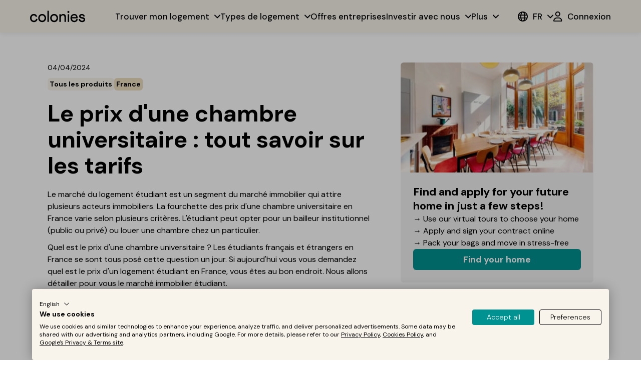

--- FILE ---
content_type: text/css; charset=UTF-8
request_url: https://www.livecolonies.com/_next/static/css/c68ebc4cbddd5c7c.css
body_size: 3648
content:
/*
! tailwindcss v3.4.1 | MIT License | https://tailwindcss.com
*/*,:after,:before{box-sizing:border-box;border:0 solid}:after,:before{--tw-content:""}:host,html{line-height:1.5;-webkit-text-size-adjust:100%;-moz-tab-size:4;-o-tab-size:4;tab-size:4;font-family:ui-sans-serif,system-ui,sans-serif,Apple Color Emoji,Segoe UI Emoji,Segoe UI Symbol,Noto Color Emoji;font-feature-settings:normal;font-variation-settings:normal;-webkit-tap-highlight-color:transparent}body{margin:0;line-height:inherit}hr{height:0;color:inherit;border-top-width:1px}abbr:where([title]){-webkit-text-decoration:underline dotted;text-decoration:underline dotted}h1,h2,h3,h4,h5,h6{font-size:inherit;font-weight:inherit}a{color:inherit;text-decoration:inherit}b,strong{font-weight:bolder}code,kbd,pre,samp{font-family:ui-monospace,SFMono-Regular,Menlo,Monaco,Consolas,Liberation Mono,Courier New,monospace;font-feature-settings:normal;font-variation-settings:normal;font-size:1em}small{font-size:80%}sub,sup{font-size:75%;line-height:0;position:relative;vertical-align:baseline}sub{bottom:-.25em}sup{top:-.5em}table{text-indent:0;border-color:inherit}button,input,optgroup,select,textarea{font-family:inherit;font-feature-settings:inherit;font-variation-settings:inherit;font-size:100%;font-weight:inherit;line-height:inherit;color:inherit;margin:0;padding:0}button,select{text-transform:none}[type=button],[type=reset],[type=submit],button{-webkit-appearance:button;background-color:transparent;background-image:none}:-moz-focusring{outline:auto}:-moz-ui-invalid{box-shadow:none}progress{vertical-align:baseline}::-webkit-inner-spin-button,::-webkit-outer-spin-button{height:auto}[type=search]{-webkit-appearance:textfield;outline-offset:-2px}::-webkit-search-decoration{-webkit-appearance:none}::-webkit-file-upload-button{-webkit-appearance:button;font:inherit}summary{display:list-item}blockquote,dd,dl,figure,h1,h2,h3,h4,h5,h6,hr,p,pre{margin:0}fieldset{margin:0}fieldset,legend{padding:0}menu,ol,ul{list-style:none;margin:0;padding:0}dialog{padding:0}textarea{resize:vertical}input::-moz-placeholder,textarea::-moz-placeholder{opacity:1;color:#9ca3af}input::placeholder,textarea::placeholder{opacity:1;color:#9ca3af}[role=button],button{cursor:pointer}:disabled{cursor:default}audio,canvas,embed,iframe,img,object,svg,video{display:block;vertical-align:middle}img,video{max-width:100%;height:auto}[hidden]{display:none}*,:after,:before{--tw-border-spacing-x:0;--tw-border-spacing-y:0;--tw-translate-x:0;--tw-translate-y:0;--tw-rotate:0;--tw-skew-x:0;--tw-skew-y:0;--tw-scale-x:1;--tw-scale-y:1;--tw-pan-x: ;--tw-pan-y: ;--tw-pinch-zoom: ;--tw-scroll-snap-strictness:proximity;--tw-gradient-from-position: ;--tw-gradient-via-position: ;--tw-gradient-to-position: ;--tw-ordinal: ;--tw-slashed-zero: ;--tw-numeric-figure: ;--tw-numeric-spacing: ;--tw-numeric-fraction: ;--tw-ring-inset: ;--tw-ring-offset-width:0px;--tw-ring-offset-color:#fff;--tw-ring-color:rgba(59,130,246,.5);--tw-ring-offset-shadow:0 0 #0000;--tw-ring-shadow:0 0 #0000;--tw-shadow:0 0 #0000;--tw-shadow-colored:0 0 #0000;--tw-blur: ;--tw-brightness: ;--tw-contrast: ;--tw-grayscale: ;--tw-hue-rotate: ;--tw-invert: ;--tw-saturate: ;--tw-sepia: ;--tw-drop-shadow: ;--tw-backdrop-blur: ;--tw-backdrop-brightness: ;--tw-backdrop-contrast: ;--tw-backdrop-grayscale: ;--tw-backdrop-hue-rotate: ;--tw-backdrop-invert: ;--tw-backdrop-opacity: ;--tw-backdrop-saturate: ;--tw-backdrop-sepia: }::backdrop{--tw-border-spacing-x:0;--tw-border-spacing-y:0;--tw-translate-x:0;--tw-translate-y:0;--tw-rotate:0;--tw-skew-x:0;--tw-skew-y:0;--tw-scale-x:1;--tw-scale-y:1;--tw-pan-x: ;--tw-pan-y: ;--tw-pinch-zoom: ;--tw-scroll-snap-strictness:proximity;--tw-gradient-from-position: ;--tw-gradient-via-position: ;--tw-gradient-to-position: ;--tw-ordinal: ;--tw-slashed-zero: ;--tw-numeric-figure: ;--tw-numeric-spacing: ;--tw-numeric-fraction: ;--tw-ring-inset: ;--tw-ring-offset-width:0px;--tw-ring-offset-color:#fff;--tw-ring-color:rgba(59,130,246,.5);--tw-ring-offset-shadow:0 0 #0000;--tw-ring-shadow:0 0 #0000;--tw-shadow:0 0 #0000;--tw-shadow-colored:0 0 #0000;--tw-blur: ;--tw-brightness: ;--tw-contrast: ;--tw-grayscale: ;--tw-hue-rotate: ;--tw-invert: ;--tw-saturate: ;--tw-sepia: ;--tw-drop-shadow: ;--tw-backdrop-blur: ;--tw-backdrop-brightness: ;--tw-backdrop-contrast: ;--tw-backdrop-grayscale: ;--tw-backdrop-hue-rotate: ;--tw-backdrop-invert: ;--tw-backdrop-opacity: ;--tw-backdrop-saturate: ;--tw-backdrop-sepia: }.visible{visibility:visible}.collapse{visibility:collapse}.static{position:static}.fixed{position:fixed}.absolute{position:absolute}.relative{position:relative}.sticky{position:sticky}.-bottom-6{bottom:-1.5rem}.bottom-2{bottom:.5rem}.bottom-2\.5{bottom:.625rem}.bottom-\[5px\]{bottom:5px}.left-\[50\%\]{left:50%}.right-2{right:.5rem}.right-2\.5{right:.625rem}.right-4{right:1rem}.top-6{top:1.5rem}.top-\[50\%\]{top:50%}.z-40{z-index:40}.-ml-16{margin-left:-4rem}.mb-1{margin-bottom:.25rem}.mb-1\.5{margin-bottom:.375rem}.mb-4{margin-bottom:1rem}.ml-4{margin-left:1rem}.mr-4{margin-right:1rem}.mt-4{margin-top:1rem}.mt-6{margin-top:1.5rem}.mt-\[5px\]{margin-top:5px}.block{display:block}.inline-block{display:inline-block}.flex{display:flex}.inline-flex{display:inline-flex}.table{display:table}.grid{display:grid}.hidden{display:none}.h-4{height:1rem}.h-6{height:1.5rem}.h-full{height:100%}.max-h-screen{max-height:100vh}.min-h-\[64px\]{min-height:64px}.min-h-\[calc\(100vh-64px\)\]{min-height:calc(100vh - 64px)}.w-11{width:2.75rem}.w-4{width:1rem}.w-6{width:1.5rem}.w-\[45px\]{width:45px}.w-\[calc\(100\%\+128px\)\]{width:calc(100% + 128px)}.w-full{width:100%}.min-w-\[25px\]{min-width:25px}.min-w-\[300px\]{min-width:300px}.max-w-7xl{max-width:80rem}.max-w-\[686px\]{max-width:686px}.flex-1{flex:1 1 0%}.flex-shrink{flex-shrink:1}.flex-grow{flex-grow:1}.border-collapse{border-collapse:collapse}.translate-x-1{--tw-translate-x:0.25rem}.translate-x-1,.translate-x-6{transform:translate(var(--tw-translate-x),var(--tw-translate-y)) rotate(var(--tw-rotate)) skewX(var(--tw-skew-x)) skewY(var(--tw-skew-y)) scaleX(var(--tw-scale-x)) scaleY(var(--tw-scale-y))}.translate-x-6{--tw-translate-x:1.5rem}.translate-x-\[-50\%\]{--tw-translate-x:-50%}.translate-x-\[-50\%\],.translate-y-\[-50\%\]{transform:translate(var(--tw-translate-x),var(--tw-translate-y)) rotate(var(--tw-rotate)) skewX(var(--tw-skew-x)) skewY(var(--tw-skew-y)) scaleX(var(--tw-scale-x)) scaleY(var(--tw-scale-y))}.translate-y-\[-50\%\]{--tw-translate-y:-50%}.transform{transform:translate(var(--tw-translate-x),var(--tw-translate-y)) rotate(var(--tw-rotate)) skewX(var(--tw-skew-x)) skewY(var(--tw-skew-y)) scaleX(var(--tw-scale-x)) scaleY(var(--tw-scale-y))}.cursor-pointer{cursor:pointer}.resize{resize:both}.auto-rows-max{grid-auto-rows:max-content}.grid-cols-2{grid-template-columns:repeat(2,minmax(0,1fr))}.flex-row{flex-direction:row}.flex-col{flex-direction:column}.flex-wrap{flex-wrap:wrap}.items-center{align-items:center}.items-baseline{align-items:baseline}.justify-start{justify-content:flex-start}.justify-end{justify-content:flex-end}.justify-center{justify-content:center}.justify-between{justify-content:space-between}.gap-1{gap:.25rem}.gap-14{gap:3.5rem}.gap-2{gap:.5rem}.gap-2\.5{gap:.625rem}.gap-3{gap:.75rem}.gap-4{gap:1rem}.gap-5{gap:1.25rem}.gap-\[17px\]{gap:17px}.gap-x-8{-moz-column-gap:2rem;column-gap:2rem}.gap-y-2{row-gap:.5rem}.gap-y-2\.5{row-gap:.625rem}.overflow-y-auto{overflow-y:auto}.overflow-x-hidden{overflow-x:hidden}.text-wrap{text-wrap:wrap}.rounded-full{border-radius:9999px}.border{border-width:1px}.border-2{border-width:2px}.border-b{border-bottom-width:1px}.border-t-2{border-top-width:2px}.border-solid{border-style:solid}.border-none{border-style:none}.border-white{--tw-border-opacity:1;border-color:rgb(255 255 255/var(--tw-border-opacity))}.border-b-black{--tw-border-opacity:1;border-bottom-color:rgb(0 0 0/var(--tw-border-opacity))}.bg-gray-light{--tw-bg-opacity:1;background-color:rgb(164 164 164/var(--tw-bg-opacity))}.bg-transparent{background-color:transparent}.bg-water-green-3{--tw-bg-opacity:1;background-color:rgb(0 145 145/var(--tw-bg-opacity))}.bg-white{--tw-bg-opacity:1;background-color:rgb(255 255 255/var(--tw-bg-opacity))}.object-cover{-o-object-fit:cover;object-fit:cover}.p-0{padding:0}.p-1{padding:.25rem}.p-3{padding:.75rem}.px-0{padding-left:0;padding-right:0}.px-5{padding-left:1.25rem;padding-right:1.25rem}.py-6{padding-top:1.5rem;padding-bottom:1.5rem}.py-\[120px\]{padding-top:120px;padding-bottom:120px}.pb-0{padding-bottom:0}.pb-4{padding-bottom:1rem}.text-center{text-align:center}.font-dm-sans{font-family:DM Sans}.text-\[15px\]{font-size:15px}.text-\[22px\]{font-size:22px}.text-sm{font-size:.875rem;line-height:1.25rem}.text-xs{font-size:.75rem;line-height:1rem}.font-bold{font-weight:700}.font-normal{font-weight:400}.uppercase{text-transform:uppercase}.capitalize{text-transform:capitalize}.italic{font-style:italic}.not-italic{font-style:normal}.leading-4{line-height:1rem}.leading-5{line-height:1.25rem}.leading-7{line-height:1.75rem}.leading-\[21px\]{line-height:21px}.text-black{--tw-text-opacity:1;color:rgb(0 0 0/var(--tw-text-opacity))}.text-gray{--tw-text-opacity:1;color:rgb(128 128 128/var(--tw-text-opacity))}.underline{text-decoration-line:underline}.line-through{text-decoration-line:line-through}.no-underline{text-decoration-line:none}.outline{outline-style:solid}.blur{--tw-blur:blur(8px)}.blur,.invert{filter:var(--tw-blur) var(--tw-brightness) var(--tw-contrast) var(--tw-grayscale) var(--tw-hue-rotate) var(--tw-invert) var(--tw-saturate) var(--tw-sepia) var(--tw-drop-shadow)}.invert{--tw-invert:invert(100%)}.filter{filter:var(--tw-blur) var(--tw-brightness) var(--tw-contrast) var(--tw-grayscale) var(--tw-hue-rotate) var(--tw-invert) var(--tw-saturate) var(--tw-sepia) var(--tw-drop-shadow)}.transition{transition-property:color,background-color,border-color,text-decoration-color,fill,stroke,opacity,box-shadow,transform,filter,-webkit-backdrop-filter;transition-property:color,background-color,border-color,text-decoration-color,fill,stroke,opacity,box-shadow,transform,filter,backdrop-filter;transition-property:color,background-color,border-color,text-decoration-color,fill,stroke,opacity,box-shadow,transform,filter,backdrop-filter,-webkit-backdrop-filter;transition-timing-function:cubic-bezier(.4,0,.2,1);transition-duration:.15s}.ease-in-out{transition-timing-function:cubic-bezier(.4,0,.2,1)}body,html{min-height:100vh;max-width:100vw;box-sizing:border-box}body{background:#fff;overflow-x:clip!important}body,main{display:flex;flex-direction:column;max-width:100vw}main{min-height:100%}.hover\:border-black:hover{--tw-border-opacity:1;border-color:rgb(0 0 0/var(--tw-border-opacity))}@media (min-width:768px){.md\:mt-\[35px\]{margin-top:35px}.md\:h-4{height:1rem}.md\:max-h-\[calc\(100vh-64px\)\]{max-height:calc(100vh - 64px)}.md\:w-4{width:1rem}.md\:w-\[calc\(100vw-64px\)\]{width:calc(100vw - 64px)}.md\:min-w-\[340px\]{min-width:340px}.md\:grid-cols-3{grid-template-columns:repeat(3,minmax(0,1fr))}.md\:flex-row{flex-direction:row}.md\:p-6{padding:1.5rem}.md\:px-12{padding-left:3rem;padding-right:3rem}}a,abbr,acronym,address,applet,article,aside,audio,b,big,blockquote,body,canvas,caption,center,cite,code,dd,del,details,dfn,div,dl,dt,em,embed,fieldset,figcaption,figure,footer,form,h1,h2,h3,h4,h5,h6,header,hgroup,html,i,iframe,img,ins,kbd,label,legend,li,mark,menu,nav,object,ol,output,p,pre,q,ruby,s,samp,section,small,span,strike,strong,sub,summary,sup,table,tbody,td,tfoot,th,thead,time,tr,tt,u,ul,var,video{margin:0;padding:0;border:0;font-size:100%;font:inherit;vertical-align:baseline}article,aside,details,figcaption,figure,footer,header,hgroup,menu,nav,section{display:block}body{line-height:1}ol,ul{list-style:none}blockquote,q{quotes:none}blockquote:after,blockquote:before,q:after,q:before{content:"";content:none}table{border-collapse:collapse;border-spacing:0}.ResidencesExplorer_residence-enter__ugeYq{opacity:0;transform:scale(.95)}.ResidencesExplorer_residence-enter-active__WDxjN{opacity:1;transform:scale(1);transition:.15s}.ResidencesExplorer_residence-exit__bxNJZ{opacity:1;transform:scale(1)}.ResidencesExplorer_residence-exit-active__qpQbe{opacity:0;transform:scale(.95);transition:.15s}.ResidencesExplorer_ResidencesExplorer__bJDvW{background:#f8f3eb;display:flex;flex-direction:column}.ResidencesExplorer_ResidencesExplorer__bJDvW>.ResidencesExplorer_Lower__lhZ5S{display:flex}.ResidencesExplorer_ResidencesExplorer__bJDvW>.ResidencesExplorer_Lower__lhZ5S>.ResidencesExplorer_Residences__diphT{display:flex;flex-direction:column;flex:1;padding:30px 40px;width:100%}@media screen and (max-width:1024px){.ResidencesExplorer_ResidencesExplorer__bJDvW>.ResidencesExplorer_Lower__lhZ5S>.ResidencesExplorer_Residences__diphT.ResidencesExplorer_MobileShowMap__mBDcZ{display:none}.ResidencesExplorer_ResidencesExplorer__bJDvW>.ResidencesExplorer_Lower__lhZ5S>.ResidencesExplorer_Residences__diphT{padding:20px}}.ResidencesExplorer_ResidencesExplorer__bJDvW>.ResidencesExplorer_Lower__lhZ5S>.ResidencesExplorer_Residences__diphT>.ResidencesExplorer_Head__9NZ83{display:flex;align-items:center;margin-bottom:10px}@media screen and (max-width:1024px){.ResidencesExplorer_ResidencesExplorer__bJDvW>.ResidencesExplorer_Lower__lhZ5S>.ResidencesExplorer_Residences__diphT>.ResidencesExplorer_Head__9NZ83{flex-direction:column;align-items:center;justify-content:center;text-align:center;margin-bottom:20px}}.ResidencesExplorer_ResidencesExplorer__bJDvW>.ResidencesExplorer_Lower__lhZ5S>.ResidencesExplorer_Residences__diphT>.ResidencesExplorer_Head__9NZ83>h1{font-size:46px;font-style:normal;font-weight:400;line-height:52px}.ResidencesExplorer_ResidencesExplorer__bJDvW>.ResidencesExplorer_Lower__lhZ5S>.ResidencesExplorer_Residences__diphT>.ResidencesExplorer_Head__9NZ83>h1 b,.ResidencesExplorer_ResidencesExplorer__bJDvW>.ResidencesExplorer_Lower__lhZ5S>.ResidencesExplorer_Residences__diphT>.ResidencesExplorer_Head__9NZ83>h1 strong{font-weight:700!important}@media screen and (max-width:1024px){.ResidencesExplorer_ResidencesExplorer__bJDvW>.ResidencesExplorer_Lower__lhZ5S>.ResidencesExplorer_Residences__diphT>.ResidencesExplorer_Head__9NZ83>h1{font-size:20px;line-height:26px}}.ResidencesExplorer_ResidencesExplorer__bJDvW>.ResidencesExplorer_Lower__lhZ5S>.ResidencesExplorer_Residences__diphT>.ResidencesExplorer_Head__9NZ83>.ResidencesExplorer_Results__RNbm2{margin-left:auto;font-size:16px;font-weight:400;line-height:24px}@media screen and (max-width:1024px){.ResidencesExplorer_ResidencesExplorer__bJDvW>.ResidencesExplorer_Lower__lhZ5S>.ResidencesExplorer_Residences__diphT>.ResidencesExplorer_Head__9NZ83>.ResidencesExplorer_Results__RNbm2{margin-left:0;margin-top:5px}}.ResidencesExplorer_ResidencesExplorer__bJDvW>.ResidencesExplorer_Lower__lhZ5S>.ResidencesExplorer_Residences__diphT>.ResidencesExplorer_ResidencesList__YKJfQ{display:flex;flex-direction:column;gap:20px}.ResidencesExplorer_ResidencesExplorer__bJDvW>.ResidencesExplorer_Lower__lhZ5S>.ResidencesExplorer_Residences__diphT>.ResidencesExplorer_ResidencesList__YKJfQ>.ResidencesExplorer_InterSection__jVaPt{border-radius:10px;overflow:hidden}.ResidencesExplorer_ResidencesExplorer__bJDvW>.ResidencesExplorer_Lower__lhZ5S>.ResidencesExplorer_Map__Hzdnk{flex:1;position:sticky;left:0;height:100vh;max-width:40%}@media screen and (max-width:1024px){.ResidencesExplorer_ResidencesExplorer__bJDvW>.ResidencesExplorer_Lower__lhZ5S>.ResidencesExplorer_Map__Hzdnk{display:none;max-width:none}.ResidencesExplorer_ResidencesExplorer__bJDvW>.ResidencesExplorer_Lower__lhZ5S>.ResidencesExplorer_Map__Hzdnk.ResidencesExplorer_MobileShowMap__mBDcZ{display:flex}}.ResidencesExplorer_ResidencesExplorer__bJDvW>.ResidencesExplorer_Lower__lhZ5S>.ResidencesExplorer_Map__Hzdnk>div{width:100%;height:100%;display:flex}.Sample_Sample__eF0O6{padding:20px}.Steps_Steps__PNjU2{padding:40px;background:#d9d9d9;display:flex;justify-content:center;flex-direction:column}.Steps_Steps__PNjU2 h2{font-size:30px;font-weight:700;color:#000;text-align:center;margin-bottom:40px}.Steps_Steps__PNjU2>.Steps_StepsList__TiSMU{display:flex;justify-content:center;width:100%}.Steps_Steps__PNjU2>.Steps_StepsList__TiSMU>.Steps_Step__K_fY0{display:flex;flex-direction:column;align-items:center;justify-content:center}.Steps_Steps__PNjU2>.Steps_StepsList__TiSMU>.Steps_Step__K_fY0:not(:last-child){margin-right:40px}.Steps_Steps__PNjU2>.Steps_StepsList__TiSMU>.Steps_Step__K_fY0>.Steps_Number__MBJYK{font-size:40px;font-weight:700;color:#000;border:2px solid rgba(0,0,0,.2);border-radius:50%;width:60px;height:60px;display:flex;align-items:center;justify-content:center}.Steps_Steps__PNjU2>.Steps_StepsList__TiSMU>.Steps_Step__K_fY0>.Steps_Text__voMcW{font-size:20px;font-weight:700;color:#000;margin-top:10px;text-align:center}

--- FILE ---
content_type: text/css
request_url: https://consent.cookiefirst.com/sites/livecolonies.com-198d3306-9aee-499a-ad8a-5cdd3e10e99b/styles.css?v=56e58ef0-56f1-4afb-b5fe-102c073e5bd8
body_size: 69
content:
.cookiefirst-root {--banner-font-family: inherit !important;--banner-width: 90% !important;--banner-bg-color: rgba(248, 243, 235, 1) !important;--banner-shadow: 0.3 !important;--banner-text-color: rgba(0, 0, 0, 1) !important;--banner-outline-color: rgba(0, 145, 145, 1) !important;--banner-accent-color: rgba(0, 0, 0, 1) !important;--banner-text-on-accent-bg: rgba(255,255,255,1) !important;--banner-border-radius:4px !important;--banner-backdrop-color: rgba(0, 0, 0, 0.3) !important;--banner-widget-border-radius: 4px 4px 0 0 !important;--banner-btn-primary-text:rgba(255, 255, 255, 1) !important;--banner-btn-primary-bg:rgba(0, 145, 145, 1) !important;--banner-btn-primary-border-color:rgba(0, 0, 0, 0) !important;--banner-btn-primary-border-radius:4px !important;--banner-btn-primary-hover-text:rgba(255, 255, 255, 1) !important;--banner-btn-primary-hover-bg:rgba(0, 0, 0, 1) !important;--banner-btn-primary-hover-border-color:rgba(0, 0, 0, 0) !important;--banner-btn-primary-hover-border-radius:4px !important;--banner-btn-secondary-text:rgba(0, 0, 0, 1) !important;--banner-btn-secondary-bg:rgba(248, 243, 235, 1) !important;--banner-btn-secondary-border-color:rgba(0, 0, 0, 1) !important;--banner-btn-secondary-border-radius:4px !important;--banner-btn-secondary-hover-text:rgba(248, 243, 235, 1) !important;--banner-btn-secondary-hover-bg:rgba(0, 0, 0, 1) !important;--banner-btn-secondary-hover-border-color:rgba(0, 0, 0, 1) !important;--banner-btn-secondary-hover-border-radius:4px !important;--banner-btn-floating-bg:rgba(0, 145, 145, 1) !important;--banner-btn-floating-border:rgba(0, 0, 0, 0) !important;--banner-btn-floating-icon:rgba(255, 255, 255, 1) !important;--banner-btn-floating-hover-bg:rgba(0, 0, 0, 1) !important;--banner-btn-floating-hover-border:rgba(0, 0, 0, 0) !important;--banner-btn-floating-hover-icon:rgba(255, 255, 255, 1) !important;}

--- FILE ---
content_type: text/x-component
request_url: https://www.livecolonies.com/berlin?_rsc=3osas
body_size: -766
content:
0:["PZkpr_Zq4DI2lzrRnJnah",[["children",["path","berlin","oc"],[["path","berlin","oc"],{"children":["__PAGE__",{}]}],null,null]]]


--- FILE ---
content_type: text/x-component
request_url: https://www.livecolonies.com/fontainebleau?_rsc=3osas
body_size: -747
content:
0:["PZkpr_Zq4DI2lzrRnJnah",[["children",["path","fontainebleau","oc"],[["path","fontainebleau","oc"],{"children":["__PAGE__",{}]}],null,null]]]


--- FILE ---
content_type: image/svg+xml
request_url: https://a.storyblok.com/f/270361/18x20/b4d35346ae/account.svg
body_size: 437
content:
<svg width="18" height="20" viewBox="0 0 18 20" fill="none" xmlns="http://www.w3.org/2000/svg">
<g clip-path="url(#clip0_5_33)">
<path d="M11.875 5C11.875 4.1712 11.5458 3.37634 10.9597 2.79029C10.3737 2.20424 9.5788 1.875 8.75 1.875C7.9212 1.875 7.12634 2.20424 6.54029 2.79029C5.95424 3.37634 5.625 4.1712 5.625 5C5.625 5.8288 5.95424 6.62366 6.54029 7.20971C7.12634 7.79576 7.9212 8.125 8.75 8.125C9.5788 8.125 10.3737 7.79576 10.9597 7.20971C11.5458 6.62366 11.875 5.8288 11.875 5ZM3.75 5C3.75 3.67392 4.27678 2.40215 5.21447 1.46447C6.15215 0.526784 7.42392 0 8.75 0C10.0761 0 11.3479 0.526784 12.2855 1.46447C13.2232 2.40215 13.75 3.67392 13.75 5C13.75 6.32608 13.2232 7.59785 12.2855 8.53553C11.3479 9.47322 10.0761 10 8.75 10C7.42392 10 6.15215 9.47322 5.21447 8.53553C4.27678 7.59785 3.75 6.32608 3.75 5ZM1.92578 18.125H15.5742C15.2266 15.6523 13.1016 13.75 10.5352 13.75H6.96484C4.39844 13.75 2.27344 15.6523 1.92578 18.125ZM0 18.8398C0 14.9922 3.11719 11.875 6.96484 11.875H10.5352C14.3828 11.875 17.5 14.9922 17.5 18.8398C17.5 19.4805 16.9805 20 16.3398 20H1.16016C0.519531 20 0 19.4805 0 18.8398Z" fill="black"/>
</g>
<defs>
<clipPath id="clip0_5_33">
<rect width="17.5" height="20" fill="white"/>
</clipPath>
</defs>
</svg>


--- FILE ---
content_type: text/x-component
request_url: https://www.livecolonies.com/coliving?_rsc=3osas
body_size: -764
content:
0:["PZkpr_Zq4DI2lzrRnJnah",[["children",["path","coliving","oc"],[["path","coliving","oc"],{"children":["__PAGE__",{}]}],null,null]]]


--- FILE ---
content_type: text/x-component
request_url: https://www.livecolonies.com/lille?_rsc=3osas
body_size: -756
content:
0:["PZkpr_Zq4DI2lzrRnJnah",[["children",["path","lille","oc"],[["path","lille","oc"],{"children":["__PAGE__",{}]}],null,null]]]


--- FILE ---
content_type: text/x-component
request_url: https://www.livecolonies.com/landing/rent-in-vatea
body_size: -721
content:
0:["PZkpr_Zq4DI2lzrRnJnah",[["children",["path","landing/rent-in-vatea","oc"],[["path","landing/rent-in-vatea","oc"],{"children":["__PAGE__",{}]}],null,null]]]


--- FILE ---
content_type: text/x-component
request_url: https://www.livecolonies.com/landing/rent-in-waka
body_size: -414
content:
0:["PZkpr_Zq4DI2lzrRnJnah",[["children",["path","landing/rent-in-waka","oc"],[["path","landing/rent-in-waka","oc"],{"children":["__PAGE__",{}]}],null,null]]]


--- FILE ---
content_type: application/javascript; charset=UTF-8
request_url: https://www.livecolonies.com/_next/static/chunks/app/global-error-6ea7dd7d835912fc.js
body_size: -541
content:
(self.webpackChunk_N_E=self.webpackChunk_N_E||[]).push([[470],{71844:function(e,n,r){Promise.resolve().then(r.bind(r,94251))},94251:function(e,n,r){"use strict";r.r(n),r.d(n,{default:function(){return o}});var t=r(2265);function o(e){let{error:n,reset:r}=e;return(0,t.useEffect)(()=>{window.localStorage.setItem("serverErrorUrl",window.location.href),window.location.replace("/error")},[]),""}}},function(e){e.O(0,[971,938,744],function(){return e(e.s=71844)}),_N_E=e.O()}]);

--- FILE ---
content_type: text/x-component
request_url: https://www.livecolonies.com/angouleme?_rsc=3osas
body_size: -755
content:
0:["PZkpr_Zq4DI2lzrRnJnah",[["children",["path","angouleme","oc"],[["path","angouleme","oc"],{"children":["__PAGE__",{}]}],null,null]]]


--- FILE ---
content_type: text/x-component
request_url: https://www.livecolonies.com/aix-en-provence?_rsc=3osas
body_size: -442
content:
0:["PZkpr_Zq4DI2lzrRnJnah",[["children",["path","aix-en-provence","oc"],[["path","aix-en-provence","oc"],{"children":["__PAGE__",{}]}],null,null]]]


--- FILE ---
content_type: text/x-component
request_url: https://www.livecolonies.com/chartres?_rsc=3osas
body_size: -760
content:
0:["PZkpr_Zq4DI2lzrRnJnah",[["children",["path","chartres","oc"],[["path","chartres","oc"],{"children":["__PAGE__",{}]}],null,null]]]


--- FILE ---
content_type: text/x-component
request_url: https://www.livecolonies.com/poitiers?_rsc=3osas
body_size: -760
content:
0:["PZkpr_Zq4DI2lzrRnJnah",[["children",["path","poitiers","oc"],[["path","poitiers","oc"],{"children":["__PAGE__",{}]}],null,null]]]


--- FILE ---
content_type: text/x-component
request_url: https://www.livecolonies.com/rouen?_rsc=3osas
body_size: -453
content:
0:["PZkpr_Zq4DI2lzrRnJnah",[["children",["path","rouen","oc"],[["path","rouen","oc"],{"children":["__PAGE__",{}]}],null,null]]]


--- FILE ---
content_type: text/x-component
request_url: https://www.livecolonies.com/rennes?_rsc=3osas
body_size: -762
content:
0:["PZkpr_Zq4DI2lzrRnJnah",[["children",["path","rennes","oc"],[["path","rennes","oc"],{"children":["__PAGE__",{}]}],null,null]]]


--- FILE ---
content_type: text/x-component
request_url: https://www.livecolonies.com/paris?_rsc=3osas
body_size: -763
content:
0:["PZkpr_Zq4DI2lzrRnJnah",[["children",["path","paris","oc"],[["path","paris","oc"],{"children":["__PAGE__",{}]}],null,null]]]


--- FILE ---
content_type: text/x-component
request_url: https://www.livecolonies.com/toulouse?_rsc=3osas
body_size: -596
content:
0:["PZkpr_Zq4DI2lzrRnJnah",[["children",["path","toulouse","oc"],[["path","toulouse","oc"],{"children":["__PAGE__",{}]}],null,null]]]


--- FILE ---
content_type: text/x-component
request_url: https://www.livecolonies.com/private-flat?_rsc=3osas
body_size: -756
content:
0:["PZkpr_Zq4DI2lzrRnJnah",[["children",["path","private-flat","oc"],[["path","private-flat","oc"],{"children":["__PAGE__",{}]}],null,null]]]


--- FILE ---
content_type: text/x-component
request_url: https://www.livecolonies.com/lyon?_rsc=3osas
body_size: -450
content:
0:["PZkpr_Zq4DI2lzrRnJnah",[["children",["path","lyon","oc"],[["path","lyon","oc"],{"children":["__PAGE__",{}]}],null,null]]]


--- FILE ---
content_type: text/x-component
request_url: https://www.livecolonies.com/montpellier?_rsc=3osas
body_size: -442
content:
0:["PZkpr_Zq4DI2lzrRnJnah",[["children",["path","montpellier","oc"],[["path","montpellier","oc"],{"children":["__PAGE__",{}]}],null,null]]]


--- FILE ---
content_type: text/x-component
request_url: https://www.livecolonies.com/clermont-ferrand?_rsc=3osas
body_size: -744
content:
0:["PZkpr_Zq4DI2lzrRnJnah",[["children",["path","clermont-ferrand","oc"],[["path","clermont-ferrand","oc"],{"children":["__PAGE__",{}]}],null,null]]]


--- FILE ---
content_type: text/x-component
request_url: https://www.livecolonies.com/bruxelles?_rsc=3osas
body_size: -754
content:
0:["PZkpr_Zq4DI2lzrRnJnah",[["children",["path","bruxelles","oc"],[["path","bruxelles","oc"],{"children":["__PAGE__",{}]}],null,null]]]


--- FILE ---
content_type: text/x-component
request_url: https://www.livecolonies.com/colocation?_rsc=3osas
body_size: -758
content:
0:["PZkpr_Zq4DI2lzrRnJnah",[["children",["path","colocation","oc"],[["path","colocation","oc"],{"children":["__PAGE__",{}]}],null,null]]]


--- FILE ---
content_type: text/x-component
request_url: https://www.livecolonies.com/marseille?_rsc=3osas
body_size: -754
content:
0:["PZkpr_Zq4DI2lzrRnJnah",[["children",["path","marseille","oc"],[["path","marseille","oc"],{"children":["__PAGE__",{}]}],null,null]]]


--- FILE ---
content_type: text/x-component
request_url: https://www.livecolonies.com/nantes?_rsc=3osas
body_size: -759
content:
0:["PZkpr_Zq4DI2lzrRnJnah",[["children",["path","nantes","oc"],[["path","nantes","oc"],{"children":["__PAGE__",{}]}],null,null]]]


--- FILE ---
content_type: text/x-component
request_url: https://www.livecolonies.com/?_rsc=3osas
body_size: -204
content:
0:["PZkpr_Zq4DI2lzrRnJnah",[["children",["path","","oc"],[["path","","oc"],{"children":["__PAGE__",{}]}],null,null]]]


--- FILE ---
content_type: text/x-component
request_url: https://www.livecolonies.com/corporate-offers?_rsc=3osas
body_size: -755
content:
0:["PZkpr_Zq4DI2lzrRnJnah",[["children",["path","corporate-offers","oc"],[["path","corporate-offers","oc"],{"children":["__PAGE__",{}]}],null,null]]]


--- FILE ---
content_type: text/x-component
request_url: https://www.livecolonies.com/bordeaux?_rsc=3osas
body_size: -760
content:
0:["PZkpr_Zq4DI2lzrRnJnah",[["children",["path","bordeaux","oc"],[["path","bordeaux","oc"],{"children":["__PAGE__",{}]}],null,null]]]


--- FILE ---
content_type: text/x-component
request_url: https://www.livecolonies.com/anvers?_rsc=3osas
body_size: -665
content:
0:["PZkpr_Zq4DI2lzrRnJnah",[["children",["path","anvers","oc"],[["path","anvers","oc"],{"children":["__PAGE__",{}]}],null,null]]]
